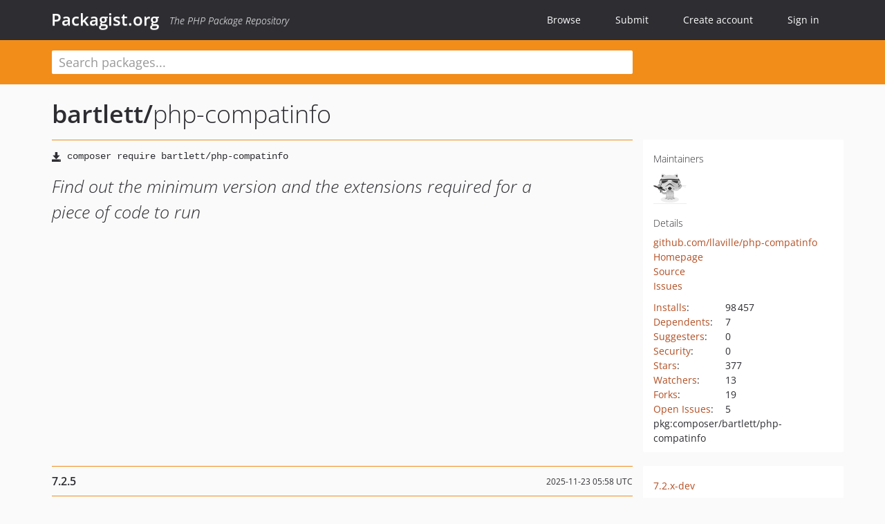

--- FILE ---
content_type: text/html; charset=UTF-8
request_url: https://packagist.org/packages/bartlett/php-compatinfo
body_size: 8289
content:
<!DOCTYPE html>
<html>
    <head>
        <meta charset="UTF-8" />

        <title>bartlett/php-compatinfo - Packagist.org</title>
        <meta name="description" content="Find out the minimum version and the extensions required for a piece of code to run" />
        <meta name="author" content="Jordi Boggiano" />
            <link rel="canonical" href="https://packagist.org/packages/bartlett/php-compatinfo" />

        <meta name="viewport" content="width=device-width, initial-scale=1.0" />

        <link rel="shortcut icon" href="/favicon.ico?v=1768839456" />

        <link rel="stylesheet" href="/build/app.css?v=1768839456" />
        
            <link rel="alternate" type="application/rss+xml" title="New Releases - bartlett/php-compatinfo" href="https://packagist.org/feeds/package.bartlett/php-compatinfo.rss" />
    <link rel="alternate" type="application/rss+xml" title="New Releases - bartlett" href="https://packagist.org/feeds/vendor.bartlett.rss" />
            <link rel="alternate" type="application/rss+xml" title="Newly Submitted Packages - Packagist.org" href="https://packagist.org/feeds/packages.rss" />
        <link rel="alternate" type="application/rss+xml" title="New Releases - Packagist.org" href="https://packagist.org/feeds/releases.rss" />
        

        <link rel="search" type="application/opensearchdescription+xml" href="/search.osd?v=1768839456" title="Packagist.org" />

        <script nonce="sLhe1nDa3VywhMuS374CjQ==">
            var onloadRecaptchaCallback = function() {
                document.querySelectorAll('.recaptcha-protected').forEach((el) => {
                    el.closest('form').querySelectorAll('button, input[type="submit"]').forEach((submit) => {
                        grecaptcha.render(submit, {
                            'sitekey' : '6LfKiPoUAAAAAGlKWkhEEx7X8muIVYy6oA0GNdX0',
                            'callback' : function (token) {
                                submit.form.submit();
                            }
                        });
                    })
                });
            };
        </script>
        
            <link rel="stylesheet" href="/css/github/markdown.css?v=1768839456">
        </head>
    <body>
    <section class="wrap">
        <header class="navbar-wrapper navbar-fixed-top">
                        <nav class="container">
                <div class="navbar" role="navigation">
                    <div class="navbar-header">
                        <button type="button" class="navbar-toggle" data-toggle="collapse" data-target=".navbar-collapse">
                            <span class="sr-only">Toggle navigation</span>
                            <span class="icon-bar"></span>
                            <span class="icon-bar"></span>
                            <span class="icon-bar"></span>
                        </button>
                        <h1 class="navbar-brand"><a href="/">Packagist.org</a> <em class="hidden-sm hidden-xs">The PHP Package Repository</em></h1>
                    </div>

                    <div class="collapse navbar-collapse">
                        <ul class="nav navbar-nav">
                            <li>
                                <a href="/explore/">Browse</a>
                            </li>
                            <li>
                                <a href="/packages/submit">Submit</a>
                            </li>                            <li>
                                <a href="/register/">Create account</a>
                            </li>
                            <li class="nav-user">
                                <section class="nav-user-signin">
                                    <a href="/login/">Sign in</a>

                                    <section class="signin-box">
                                        <form action="/login/" method="POST" id="nav_login">
                                            <div class="input-group">
                                                <input class="form-control" type="text" id="_username" name="_username" placeholder="Username / Email">
                                                <span class="input-group-addon"><span class="icon-user"></span></span>
                                            </div>
                                            <div class="input-group">
                                                <input class="form-control" type="password" id="_password" name="_password" placeholder="Password">
                                                <span class="input-group-addon"><span class="icon-lock"></span></span>
                                            </div>

                                            <div class="checkbox">
                                                <label for="_remember_me">
                                                    <input type="checkbox" id="_remember_me" name="_remember_me" value="on" checked="checked" /> Remember me
                                                </label>
                                            </div>
                                            <div class="signin-box-buttons">
                                                <a href="/login/github" class="pull-right btn btn-primary btn-github"><span class="icon-github"></span>Use Github</a>
                                                <button type="submit" class="btn btn-success" id="_submit_mini" name="_submit">Log in</button>
                                            </div>
                                        </form>

                                        <div class="signin-box-register">
                                            <a href="/register/">No account yet? Create one now!</a>
                                        </div>
                                    </section>
                                </section>
                            </li>                        </ul>
                    </div>
                </div>
            </nav>
        </header>

        <section class="wrapper wrapper-search">
    <div class="container ">
        <form name="search_query" method="get" action="/search/" id="search-form" autocomplete="off">
            <div class="sortable row">
                <div class="col-xs-12 js-search-field-wrapper col-md-9">
                                                            <input type="search" id="search_query_query" name="query" required="required" autocomplete="off" placeholder="Search packages..." tabindex="1" class=" form-control" value="" />
                </div>
            </div>
        </form>    </div>
</section>


                
        
        <section class="wrapper">
            <section class="container content" role="main">
                                    <div id="search-container" class="hidden">
                        <div class="row">
                            <div class="search-list col-md-9"></div>

                            <div class="search-facets col-md-3">
                                <div class="search-facets-active-filters"></div>
                                <div class="search-facets-type"></div>
                                <div class="search-facets-tags"></div>
                            </div>
                        </div>

                        <div class="row">
                            <div class="col-md-9">
                                <div id="powered-by">
                                    Search by <a href="https://www.algolia.com/"><img src="/img/algolia-logo-light.svg?v=1768839456"></a>
                                </div>
                                <div id="pagination-container">
                                    <div class="pagination"></div>
                                </div>
                            </div>
                        </div>
                    </div>
                
                    <div class="row" id="view-package-page">
        <div class="col-xs-12 package">
            <div class="package-header">

                <div class="row">
                    <div class="col-md-9">
                        <h2 class="title">
                                                        <a href="/packages/bartlett/">bartlett<span class="hidden"> </span>/</a><span class="hidden"> </span>php-compatinfo
                        </h2>
                    </div>
                </div>
            </div>

            <div class="row">
                <div class="col-md-8">
                    <p class="requireme"><i class="glyphicon glyphicon-save"></i> <input type="text" readonly="readonly" value="composer require bartlett/php-compatinfo" /></p>

                    
                                        
                    
                    <p class="description">Find out the minimum version and the extensions required for a piece of code to run</p>

                                                        </div>

                <div class="col-md-offset-1 col-md-3">
                    <div class="row package-aside">
                        <div class="details col-xs-12 col-sm-6 col-md-12">
                            <h5>Maintainers</h5>
                            <p class="maintainers">
                                <a href="/users/llaville/"><img width="48" height="48" title="llaville" src="https://www.gravatar.com/avatar/555d494363fdc69e712d56b46d3b9bf3fe221f2dae8a0cf3c732b0138d54f192?s=48&amp;d=identicon" srcset="https://www.gravatar.com/avatar/555d494363fdc69e712d56b46d3b9bf3fe221f2dae8a0cf3c732b0138d54f192?s=96&amp;d=identicon 2x"></a>
                                                            </p>

                            
                            <h5>Details</h5>
                                                        <p class="canonical">
                                <a href="https://github.com/llaville/php-compatinfo" title="Canonical Repository URL">github.com/llaville/php-compatinfo</a>
                            </p>

                                                            <p><a rel="nofollow noopener external noindex ugc" href="https://github.com/llaville/php-compatinfo">Homepage</a></p>
                                                                                        <p><a rel="nofollow noopener external noindex ugc" href="https://github.com/llaville/php-compatinfo">Source</a></p>
                                                                                        <p><a rel="nofollow noopener external noindex ugc" href="https://github.com/llaville/php-compatinfo/issues">Issues</a></p>
                                                                                                                                                                                                                            </div>

                        
                        <div class="facts col-xs-12 col-sm-6 col-md-12">
                            <p>
                                <span>
                                    <a href="/packages/bartlett/php-compatinfo/stats" rel="nofollow">Installs</a>:
                                </span>
                                98&#8201;457                            </p>
                                                            <p>
                                    <span>
                                        <a href="/packages/bartlett/php-compatinfo/dependents?order_by=downloads" rel="nofollow">Dependents</a>:
                                    </span>
                                    7
                                </p>
                                                                                        <p>
                                    <span>
                                        <a href="/packages/bartlett/php-compatinfo/suggesters" rel="nofollow">Suggesters</a>:
                                    </span>
                                    0
                                </p>
                                                                                        <p>
                                    <span>
                                        <a href="/packages/bartlett/php-compatinfo/advisories" rel="nofollow">Security</a>:
                                    </span>
                                    0
                                </p>
                                                                                        <p>
                                    <span>
                                        <a href="https://github.com/llaville/php-compatinfo/stargazers">Stars</a>:
                                    </span>
                                    377
                                </p>
                                                                                        <p>
                                    <span>
                                        <a href="https://github.com/llaville/php-compatinfo/watchers">Watchers</a>:
                                    </span> 13
                                </p>
                                                                                        <p>
                                    <span>
                                        <a href="https://github.com/llaville/php-compatinfo/forks">Forks</a>:
                                    </span>
                                    19
                                </p>
                                                                                        <p>
                                    <span>
                                        <a rel="nofollow noopener external noindex ugc" href="https://github.com/llaville/php-compatinfo/issues">Open Issues</a>:
                                    </span>
                                    5
                                </p>
                                                                                                                                            <p><span title="PURL / Package-URL">pkg:composer/bartlett/php-compatinfo</span></p>
                        </div>
                    </div>
                </div>
            </div>

            
            
                            <div class="row versions-section">
                    <div class="version-details col-md-9">
                                                    <div class="title">
    <span class="version-number">7.2.5</span>

    <span class="release-date">2025-11-23 05:58 UTC</span>
</div>

<div class="clearfix package-links">
            <div class="row">
                            <div class="clearfix visible-sm-block"></div>                <div class="clearfix visible-md-block visible-lg-block"></div>                <div class="requires col-sm-6 col-md-4 ">
                    <p class="link-type">Requires</p>
                                            <ul><li>php: ^8.1</li><li>composer-runtime-api: ^2.1</li><li><a href="/providers/ext-json">ext-json</a>: *</li><li>ext-pcre: *</li><li>ext-spl: *</li><li><a href="/packages/bartlett/php-compatinfo-db">bartlett/php-compatinfo-db</a>: ^6.4.2</li><li><a href="/packages/bartlett/sarif-php-sdk">bartlett/sarif-php-sdk</a>: ^2.1</li><li><a href="/packages/doctrine/collections">doctrine/collections</a>: ^2.1</li><li><a href="/packages/nikic/php-parser">nikic/php-parser</a>: ^5.0</li><li><a href="/packages/psr/log">psr/log</a>: ^3.0</li><li><a href="/packages/ramsey/uuid">ramsey/uuid</a>: ^4.0</li><li><a href="/packages/symfony/config">symfony/config</a>: ^6.4 || ^7.0</li><li><a href="/packages/symfony/console">symfony/console</a>: ^6.4 || ^7.0</li><li><a href="/packages/symfony/dependency-injection">symfony/dependency-injection</a>: ^6.4 || ^7.0</li><li><a href="/packages/symfony/event-dispatcher">symfony/event-dispatcher</a>: ^6.4 || ^7.0</li><li><a href="/packages/symfony/finder">symfony/finder</a>: ^6.4 || ^7.0</li><li><a href="/packages/symfony/serializer">symfony/serializer</a>: ^6.4 || ^7.0</li><li><a href="/packages/symfony/stopwatch">symfony/stopwatch</a>: ^6.4 || ^7.0</li></ul>
                                    </div>
                                                            <div class="devRequires col-sm-6 col-md-4 ">
                    <p class="link-type">Requires (Dev)</p>
                                            <ul><li><a href="/packages/bamarni/composer-bin-plugin">bamarni/composer-bin-plugin</a>: ^1.8</li></ul>
                                    </div>
                            <div class="clearfix visible-sm-block"></div>                                <div class="suggests col-sm-6 col-md-4 hidden-xs">
                    <p class="link-type">Suggests</p>
                                            <p class="no-links">None</p>
                                    </div>
                                            <div class="clearfix visible-md-block visible-lg-block"></div>                <div class="provides col-sm-6 col-md-4 hidden-xs">
                    <p class="link-type">Provides</p>
                                            <p class="no-links">None</p>
                                    </div>
                            <div class="clearfix visible-sm-block"></div>                                <div class="conflicts col-sm-6 col-md-4 hidden-xs">
                    <p class="link-type">Conflicts</p>
                                            <p class="no-links">None</p>
                                    </div>
                                                            <div class="replaces col-sm-6 col-md-4 hidden-xs">
                    <p class="link-type">Replaces</p>
                                            <p class="no-links">None</p>
                                    </div>
                    </div>
    </div>

<div class="metadata">
    <p class="license"><i class="glyphicon glyphicon-copyright-mark" title="License"></i> BSD-3-Clause <span class="source-reference"><i class="glyphicon glyphicon-bookmark" title="Source Reference"></i> 56d3215bcf8acb2e822fc9ce21fa934cd6129637</span></p>

            <i class="glyphicon glyphicon-user" title="Authors"></i>
        <ul class="authors">
                            <li><a rel="nofollow noopener external noindex ugc" href="https://github.com/llaville">Laurent Laville</a></li>
                            <li><a rel="nofollow noopener external noindex ugc" href="https://github.com/remicollet">Remi Collet</a></li>
                    </ul>
    
            <p class="tags">
            <i class="glyphicon glyphicon-tag" title="Tags"></i>
            <a rel="nofollow noindex" href="https://packagist.org/search/?tags=version">version</a><a rel="nofollow noindex" href="https://packagist.org/search/?tags=compatibility">compatibility</a></p>
    </div>

                                            </div>
                    <div class="col-md-3 no-padding">
                        <div class="package-aside versions-wrapper">
    <ul class="versions">
                                <li class="details-toggler version" data-version-id="7.2.x-dev" data-load-more="/versions/8563409.json">
                <a rel="nofollow noindex" href="#7.2.x-dev" class="version-number">7.2.x-dev</a>

                
                            </li>
                                <li class="details-toggler version" data-version-id="dev-master" data-load-more="/versions/4134328.json">
                <a rel="nofollow noindex" href="#dev-master" class="version-number">dev-master                        / 7.2.x-dev
                    </a>

                
                            </li>
                                <li class="details-toggler version open" data-version-id="7.2.5" data-load-more="/versions/9535601.json">
                <a rel="nofollow noindex" href="#7.2.5" class="version-number">7.2.5</a>

                
                            </li>
                                <li class="details-toggler version" data-version-id="7.2.4" data-load-more="/versions/9416508.json">
                <a rel="nofollow noindex" href="#7.2.4" class="version-number">7.2.4</a>

                
                            </li>
                                <li class="details-toggler version" data-version-id="7.2.3" data-load-more="/versions/9029427.json">
                <a rel="nofollow noindex" href="#7.2.3" class="version-number">7.2.3</a>

                
                            </li>
                                <li class="details-toggler version" data-version-id="7.2.2" data-load-more="/versions/9028584.json">
                <a rel="nofollow noindex" href="#7.2.2" class="version-number">7.2.2</a>

                
                            </li>
                                <li class="details-toggler version" data-version-id="7.2.1" data-load-more="/versions/9028423.json">
                <a rel="nofollow noindex" href="#7.2.1" class="version-number">7.2.1</a>

                
                            </li>
                                <li class="details-toggler version" data-version-id="7.2.0" data-load-more="/versions/9028405.json">
                <a rel="nofollow noindex" href="#7.2.0" class="version-number">7.2.0</a>

                
                            </li>
                                <li class="details-toggler version" data-version-id="7.1.x-dev" data-load-more="/versions/7799971.json">
                <a rel="nofollow noindex" href="#7.1.x-dev" class="version-number">7.1.x-dev</a>

                
                            </li>
                                <li class="details-toggler version" data-version-id="7.1.4" data-load-more="/versions/8110196.json">
                <a rel="nofollow noindex" href="#7.1.4" class="version-number">7.1.4</a>

                
                            </li>
                                <li class="details-toggler version" data-version-id="7.1.3" data-load-more="/versions/8013013.json">
                <a rel="nofollow noindex" href="#7.1.3" class="version-number">7.1.3</a>

                
                            </li>
                                <li class="details-toggler version" data-version-id="7.1.2" data-load-more="/versions/7904491.json">
                <a rel="nofollow noindex" href="#7.1.2" class="version-number">7.1.2</a>

                
                            </li>
                                <li class="details-toggler version" data-version-id="7.1.1" data-load-more="/versions/7847449.json">
                <a rel="nofollow noindex" href="#7.1.1" class="version-number">7.1.1</a>

                
                            </li>
                                <li class="details-toggler version" data-version-id="7.1.0" data-load-more="/versions/7802184.json">
                <a rel="nofollow noindex" href="#7.1.0" class="version-number">7.1.0</a>

                
                            </li>
                                <li class="details-toggler version" data-version-id="7.0.x-dev" data-load-more="/versions/6791802.json">
                <a rel="nofollow noindex" href="#7.0.x-dev" class="version-number">7.0.x-dev</a>

                
                            </li>
                                <li class="details-toggler version" data-version-id="7.0.3" data-load-more="/versions/7798287.json">
                <a rel="nofollow noindex" href="#7.0.3" class="version-number">7.0.3</a>

                
                            </li>
                                <li class="details-toggler version" data-version-id="7.0.2" data-load-more="/versions/7739623.json">
                <a rel="nofollow noindex" href="#7.0.2" class="version-number">7.0.2</a>

                
                            </li>
                                <li class="details-toggler version" data-version-id="7.0.1" data-load-more="/versions/7680207.json">
                <a rel="nofollow noindex" href="#7.0.1" class="version-number">7.0.1</a>

                
                            </li>
                                <li class="details-toggler version" data-version-id="7.0.0" data-load-more="/versions/7192805.json">
                <a rel="nofollow noindex" href="#7.0.0" class="version-number">7.0.0</a>

                
                            </li>
                                <li class="details-toggler version" data-version-id="6.5.x-dev" data-load-more="/versions/6618197.json">
                <a rel="nofollow noindex" href="#6.5.x-dev" class="version-number">6.5.x-dev</a>

                
                            </li>
                                <li class="details-toggler version" data-version-id="6.5.5" data-load-more="/versions/7191674.json">
                <a rel="nofollow noindex" href="#6.5.5" class="version-number">6.5.5</a>

                
                            </li>
                                <li class="details-toggler version" data-version-id="6.5.4" data-load-more="/versions/6786680.json">
                <a rel="nofollow noindex" href="#6.5.4" class="version-number">6.5.4</a>

                
                            </li>
                                <li class="details-toggler version" data-version-id="6.5.3" data-load-more="/versions/6684576.json">
                <a rel="nofollow noindex" href="#6.5.3" class="version-number">6.5.3</a>

                
                            </li>
                                <li class="details-toggler version" data-version-id="6.5.2" data-load-more="/versions/6656247.json">
                <a rel="nofollow noindex" href="#6.5.2" class="version-number">6.5.2</a>

                
                            </li>
                                <li class="details-toggler version" data-version-id="6.5.1" data-load-more="/versions/6653632.json">
                <a rel="nofollow noindex" href="#6.5.1" class="version-number">6.5.1</a>

                
                            </li>
                                <li class="details-toggler version" data-version-id="6.5.0" data-load-more="/versions/6653555.json">
                <a rel="nofollow noindex" href="#6.5.0" class="version-number">6.5.0</a>

                
                            </li>
                                <li class="details-toggler version" data-version-id="6.4.2" data-load-more="/versions/6588476.json">
                <a rel="nofollow noindex" href="#6.4.2" class="version-number">6.4.2</a>

                
                            </li>
                                <li class="details-toggler version" data-version-id="6.4.1" data-load-more="/versions/6137754.json">
                <a rel="nofollow noindex" href="#6.4.1" class="version-number">6.4.1</a>

                
                            </li>
                                <li class="details-toggler version" data-version-id="6.4.0" data-load-more="/versions/6133977.json">
                <a rel="nofollow noindex" href="#6.4.0" class="version-number">6.4.0</a>

                
                            </li>
                                <li class="details-toggler version" data-version-id="6.3.0" data-load-more="/versions/6035938.json">
                <a rel="nofollow noindex" href="#6.3.0" class="version-number">6.3.0</a>

                
                            </li>
                                <li class="details-toggler version" data-version-id="6.2.0" data-load-more="/versions/5937699.json">
                <a rel="nofollow noindex" href="#6.2.0" class="version-number">6.2.0</a>

                
                            </li>
                                <li class="details-toggler version" data-version-id="6.1.2" data-load-more="/versions/5903496.json">
                <a rel="nofollow noindex" href="#6.1.2" class="version-number">6.1.2</a>

                
                            </li>
                                <li class="details-toggler version" data-version-id="6.1.1" data-load-more="/versions/5869345.json">
                <a rel="nofollow noindex" href="#6.1.1" class="version-number">6.1.1</a>

                
                            </li>
                                <li class="details-toggler version" data-version-id="6.1.0" data-load-more="/versions/5833213.json">
                <a rel="nofollow noindex" href="#6.1.0" class="version-number">6.1.0</a>

                
                            </li>
                                <li class="details-toggler version" data-version-id="6.0.4" data-load-more="/versions/5869330.json">
                <a rel="nofollow noindex" href="#6.0.4" class="version-number">6.0.4</a>

                
                            </li>
                                <li class="details-toggler version" data-version-id="6.0.3" data-load-more="/versions/5830643.json">
                <a rel="nofollow noindex" href="#6.0.3" class="version-number">6.0.3</a>

                
                            </li>
                                <li class="details-toggler version" data-version-id="6.0.2" data-load-more="/versions/5810315.json">
                <a rel="nofollow noindex" href="#6.0.2" class="version-number">6.0.2</a>

                
                            </li>
                                <li class="details-toggler version" data-version-id="6.0.1" data-load-more="/versions/5775042.json">
                <a rel="nofollow noindex" href="#6.0.1" class="version-number">6.0.1</a>

                
                            </li>
                                <li class="details-toggler version" data-version-id="6.0.0" data-load-more="/versions/5771307.json">
                <a rel="nofollow noindex" href="#6.0.0" class="version-number">6.0.0</a>

                
                            </li>
                                <li class="details-toggler version" data-version-id="5.5.x-dev" data-load-more="/versions/5013193.json">
                <a rel="nofollow noindex" href="#5.5.x-dev" class="version-number">5.5.x-dev</a>

                
                            </li>
                                <li class="details-toggler version" data-version-id="5.5.6" data-load-more="/versions/5833062.json">
                <a rel="nofollow noindex" href="#5.5.6" class="version-number">5.5.6</a>

                
                            </li>
                                <li class="details-toggler version" data-version-id="5.5.5" data-load-more="/versions/5810250.json">
                <a rel="nofollow noindex" href="#5.5.5" class="version-number">5.5.5</a>

                
                            </li>
                                <li class="details-toggler version" data-version-id="5.5.4" data-load-more="/versions/5769768.json">
                <a rel="nofollow noindex" href="#5.5.4" class="version-number">5.5.4</a>

                
                            </li>
                                <li class="details-toggler version" data-version-id="5.5.3" data-load-more="/versions/5162022.json">
                <a rel="nofollow noindex" href="#5.5.3" class="version-number">5.5.3</a>

                
                            </li>
                                <li class="details-toggler version" data-version-id="5.5.2" data-load-more="/versions/5098939.json">
                <a rel="nofollow noindex" href="#5.5.2" class="version-number">5.5.2</a>

                
                            </li>
                                <li class="details-toggler version" data-version-id="5.5.1" data-load-more="/versions/5018979.json">
                <a rel="nofollow noindex" href="#5.5.1" class="version-number">5.5.1</a>

                
                            </li>
                                <li class="details-toggler version" data-version-id="5.5.0" data-load-more="/versions/5018748.json">
                <a rel="nofollow noindex" href="#5.5.0" class="version-number">5.5.0</a>

                
                            </li>
                                <li class="details-toggler version" data-version-id="5.4.4" data-load-more="/versions/4960236.json">
                <a rel="nofollow noindex" href="#5.4.4" class="version-number">5.4.4</a>

                
                            </li>
                                <li class="details-toggler version" data-version-id="5.4.3" data-load-more="/versions/4934514.json">
                <a rel="nofollow noindex" href="#5.4.3" class="version-number">5.4.3</a>

                
                            </li>
                                <li class="details-toggler version" data-version-id="5.4.2" data-load-more="/versions/4666376.json">
                <a rel="nofollow noindex" href="#5.4.2" class="version-number">5.4.2</a>

                
                            </li>
                                <li class="details-toggler version" data-version-id="5.4.1" data-load-more="/versions/4521833.json">
                <a rel="nofollow noindex" href="#5.4.1" class="version-number">5.4.1</a>

                
                            </li>
                                <li class="details-toggler version" data-version-id="5.4.0" data-load-more="/versions/4504482.json">
                <a rel="nofollow noindex" href="#5.4.0" class="version-number">5.4.0</a>

                
                            </li>
                                <li class="details-toggler version" data-version-id="5.3.0" data-load-more="/versions/4201441.json">
                <a rel="nofollow noindex" href="#5.3.0" class="version-number">5.3.0</a>

                
                            </li>
                                <li class="details-toggler version" data-version-id="5.2.3" data-load-more="/versions/3823095.json">
                <a rel="nofollow noindex" href="#5.2.3" class="version-number">5.2.3</a>

                
                            </li>
                                <li class="details-toggler version" data-version-id="5.2.2" data-load-more="/versions/3822967.json">
                <a rel="nofollow noindex" href="#5.2.2" class="version-number">5.2.2</a>

                
                            </li>
                                <li class="details-toggler version" data-version-id="5.2.1" data-load-more="/versions/3316441.json">
                <a rel="nofollow noindex" href="#5.2.1" class="version-number">5.2.1</a>

                
                            </li>
                                <li class="details-toggler version" data-version-id="5.2.0" data-load-more="/versions/3004420.json">
                <a rel="nofollow noindex" href="#5.2.0" class="version-number">5.2.0</a>

                
                            </li>
                                <li class="details-toggler version" data-version-id="5.1.0" data-load-more="/versions/2605240.json">
                <a rel="nofollow noindex" href="#5.1.0" class="version-number">5.1.0</a>

                
                            </li>
                                <li class="details-toggler version" data-version-id="5.0.12" data-load-more="/versions/1886155.json">
                <a rel="nofollow noindex" href="#5.0.12" class="version-number">5.0.12</a>

                
                            </li>
                                <li class="details-toggler version" data-version-id="5.0.11" data-load-more="/versions/1781789.json">
                <a rel="nofollow noindex" href="#5.0.11" class="version-number">5.0.11</a>

                
                            </li>
                                <li class="details-toggler version" data-version-id="5.0.10" data-load-more="/versions/1781207.json">
                <a rel="nofollow noindex" href="#5.0.10" class="version-number">5.0.10</a>

                
                            </li>
                                <li class="details-toggler version" data-version-id="5.0.9" data-load-more="/versions/1768143.json">
                <a rel="nofollow noindex" href="#5.0.9" class="version-number">5.0.9</a>

                
                            </li>
                                <li class="details-toggler version" data-version-id="5.0.8" data-load-more="/versions/1504065.json">
                <a rel="nofollow noindex" href="#5.0.8" class="version-number">5.0.8</a>

                
                            </li>
                                <li class="details-toggler version" data-version-id="5.0.7" data-load-more="/versions/1438121.json">
                <a rel="nofollow noindex" href="#5.0.7" class="version-number">5.0.7</a>

                
                            </li>
                                <li class="details-toggler version" data-version-id="5.0.6" data-load-more="/versions/1309850.json">
                <a rel="nofollow noindex" href="#5.0.6" class="version-number">5.0.6</a>

                
                            </li>
                                <li class="details-toggler version" data-version-id="5.0.5" data-load-more="/versions/1290169.json">
                <a rel="nofollow noindex" href="#5.0.5" class="version-number">5.0.5</a>

                
                            </li>
                                <li class="details-toggler version" data-version-id="5.0.4" data-load-more="/versions/1176308.json">
                <a rel="nofollow noindex" href="#5.0.4" class="version-number">5.0.4</a>

                
                            </li>
                                <li class="details-toggler version" data-version-id="5.0.3" data-load-more="/versions/1166494.json">
                <a rel="nofollow noindex" href="#5.0.3" class="version-number">5.0.3</a>

                
                            </li>
                                <li class="details-toggler version" data-version-id="5.0.2" data-load-more="/versions/1129779.json">
                <a rel="nofollow noindex" href="#5.0.2" class="version-number">5.0.2</a>

                
                            </li>
                                <li class="details-toggler version" data-version-id="5.0.1" data-load-more="/versions/890469.json">
                <a rel="nofollow noindex" href="#5.0.1" class="version-number">5.0.1</a>

                
                            </li>
                                <li class="details-toggler version" data-version-id="5.0.0" data-load-more="/versions/609969.json">
                <a rel="nofollow noindex" href="#5.0.0" class="version-number">5.0.0</a>

                
                            </li>
                                <li class="details-toggler version" data-version-id="4.5.2" data-load-more="/versions/593433.json">
                <a rel="nofollow noindex" href="#4.5.2" class="version-number">4.5.2</a>

                
                            </li>
                                <li class="details-toggler version" data-version-id="4.5.1" data-load-more="/versions/546295.json">
                <a rel="nofollow noindex" href="#4.5.1" class="version-number">4.5.1</a>

                
                            </li>
                                <li class="details-toggler version" data-version-id="4.5.0" data-load-more="/versions/541924.json">
                <a rel="nofollow noindex" href="#4.5.0" class="version-number">4.5.0</a>

                
                            </li>
                                <li class="details-toggler version" data-version-id="4.4.0" data-load-more="/versions/458938.json">
                <a rel="nofollow noindex" href="#4.4.0" class="version-number">4.4.0</a>

                
                            </li>
                                <li class="details-toggler version" data-version-id="4.3.0" data-load-more="/versions/434990.json">
                <a rel="nofollow noindex" href="#4.3.0" class="version-number">4.3.0</a>

                
                            </li>
                                <li class="details-toggler version" data-version-id="4.2.0" data-load-more="/versions/409855.json">
                <a rel="nofollow noindex" href="#4.2.0" class="version-number">4.2.0</a>

                
                            </li>
                                <li class="details-toggler version" data-version-id="4.1.0" data-load-more="/versions/383857.json">
                <a rel="nofollow noindex" href="#4.1.0" class="version-number">4.1.0</a>

                
                            </li>
                                <li class="details-toggler version" data-version-id="4.0.0" data-load-more="/versions/373989.json">
                <a rel="nofollow noindex" href="#4.0.0" class="version-number">4.0.0</a>

                
                            </li>
                                <li class="details-toggler version" data-version-id="4.0.0-RC2" data-load-more="/versions/365754.json">
                <a rel="nofollow noindex" href="#4.0.0-RC2" class="version-number">4.0.0-RC2</a>

                
                            </li>
                                <li class="details-toggler version" data-version-id="4.0.0-RC1" data-load-more="/versions/347386.json">
                <a rel="nofollow noindex" href="#4.0.0-RC1" class="version-number">4.0.0-RC1</a>

                
                            </li>
                                <li class="details-toggler version" data-version-id="4.0.0-beta3" data-load-more="/versions/342916.json">
                <a rel="nofollow noindex" href="#4.0.0-beta3" class="version-number">4.0.0-beta3</a>

                
                            </li>
                                <li class="details-toggler version" data-version-id="4.0.0-beta2" data-load-more="/versions/336223.json">
                <a rel="nofollow noindex" href="#4.0.0-beta2" class="version-number">4.0.0-beta2</a>

                
                            </li>
                                <li class="details-toggler version" data-version-id="4.0.0-beta1" data-load-more="/versions/321584.json">
                <a rel="nofollow noindex" href="#4.0.0-beta1" class="version-number">4.0.0-beta1</a>

                
                            </li>
                                <li class="details-toggler version" data-version-id="4.0.0-alpha3" data-load-more="/versions/306758.json">
                <a rel="nofollow noindex" href="#4.0.0-alpha3" class="version-number">4.0.0-alpha3</a>

                
                            </li>
                                <li class="details-toggler version" data-version-id="4.0.0-alpha2" data-load-more="/versions/299737.json">
                <a rel="nofollow noindex" href="#4.0.0-alpha2" class="version-number">4.0.0-alpha2</a>

                
                            </li>
                                <li class="details-toggler version" data-version-id="3.7.4" data-load-more="/versions/382335.json">
                <a rel="nofollow noindex" href="#3.7.4" class="version-number">3.7.4</a>

                
                            </li>
                                <li class="details-toggler version" data-version-id="3.7.3" data-load-more="/versions/314135.json">
                <a rel="nofollow noindex" href="#3.7.3" class="version-number">3.7.3</a>

                
                            </li>
                                <li class="details-toggler version" data-version-id="3.7.2" data-load-more="/versions/299560.json">
                <a rel="nofollow noindex" href="#3.7.2" class="version-number">3.7.2</a>

                
                            </li>
                                <li class="details-toggler version" data-version-id="3.7.1" data-load-more="/versions/291855.json">
                <a rel="nofollow noindex" href="#3.7.1" class="version-number">3.7.1</a>

                
                            </li>
                                <li class="details-toggler version" data-version-id="3.7.0" data-load-more="/versions/287107.json">
                <a rel="nofollow noindex" href="#3.7.0" class="version-number">3.7.0</a>

                
                            </li>
                                <li class="details-toggler version" data-version-id="3.6.1" data-load-more="/versions/273893.json">
                <a rel="nofollow noindex" href="#3.6.1" class="version-number">3.6.1</a>

                
                            </li>
                                <li class="details-toggler version" data-version-id="3.6.0" data-load-more="/versions/269875.json">
                <a rel="nofollow noindex" href="#3.6.0" class="version-number">3.6.0</a>

                
                            </li>
                                <li class="details-toggler version" data-version-id="3.5.0" data-load-more="/versions/251843.json">
                <a rel="nofollow noindex" href="#3.5.0" class="version-number">3.5.0</a>

                
                            </li>
                                <li class="details-toggler version" data-version-id="3.4.0" data-load-more="/versions/240345.json">
                <a rel="nofollow noindex" href="#3.4.0" class="version-number">3.4.0</a>

                
                            </li>
                                <li class="details-toggler version" data-version-id="3.3.0" data-load-more="/versions/221405.json">
                <a rel="nofollow noindex" href="#3.3.0" class="version-number">3.3.0</a>

                
                            </li>
                                <li class="details-toggler version" data-version-id="3.2.0" data-load-more="/versions/206419.json">
                <a rel="nofollow noindex" href="#3.2.0" class="version-number">3.2.0</a>

                
                            </li>
                                <li class="details-toggler version" data-version-id="3.1.0" data-load-more="/versions/167061.json">
                <a rel="nofollow noindex" href="#3.1.0" class="version-number">3.1.0</a>

                
                            </li>
                                <li class="details-toggler version" data-version-id="3.0.0" data-load-more="/versions/166656.json">
                <a rel="nofollow noindex" href="#3.0.0" class="version-number">3.0.0</a>

                
                            </li>
                                <li class="details-toggler version" data-version-id="3.0.0RC2" data-load-more="/versions/158985.json">
                <a rel="nofollow noindex" href="#3.0.0RC2" class="version-number">3.0.0RC2</a>

                
                            </li>
                                <li class="details-toggler version" data-version-id="3.0.0RC1" data-load-more="/versions/157627.json">
                <a rel="nofollow noindex" href="#3.0.0RC1" class="version-number">3.0.0RC1</a>

                
                            </li>
                                <li class="details-toggler version" data-version-id="2.26.0" data-load-more="/versions/157769.json">
                <a rel="nofollow noindex" href="#2.26.0" class="version-number">2.26.0</a>

                
                            </li>
                                <li class="details-toggler version" data-version-id="2.25.0" data-load-more="/versions/157768.json">
                <a rel="nofollow noindex" href="#2.25.0" class="version-number">2.25.0</a>

                
                            </li>
                                <li class="details-toggler version last" data-version-id="2.24.0" data-load-more="/versions/157767.json">
                <a rel="nofollow noindex" href="#2.24.0" class="version-number">2.24.0</a>

                
                            </li>
            </ul>
    <div class="hidden versions-expander">
        <i class="glyphicon glyphicon-chevron-down"></i>
    </div>
</div>

    <div class="last-update">
                    <p class="auto-update-success">This package is auto-updated.</p>
                <p>Last update: 2026-01-23 06:43:02 UTC </p>
            </div>
                    </div>
                </div>
            
                            <hr class="clearfix">
                <div class="readme markdown-body">
                    <h1>README</h1>
                    
<h1 class="heading-element">PHP CompatInfo</h1><a id="user-content-php-compatinfo" class="anchor" href="#user-content-php-compatinfo" rel="nofollow noindex noopener external ugc"></a>
<p><a href="https://github.com/vshymanskyy/StandWithUkraine/blob/main/docs/README.md" rel="nofollow noindex noopener external ugc"><img src="https://rawcdn.githack.com/vshymanskyy/StandWithUkraine/main/badges/StandWithUkraine.svg" alt="StandWithUkraine" /></a>
<a href="https://github.com/llaville/php-compatinfo/discussions" rel="nofollow noindex noopener external ugc"><img src="https://camo.githubusercontent.com/6f800af31a05029ec135c2c1e8368145515a03c119b1ba4afdd6642f05b43e97/68747470733a2f2f696d672e736869656c64732e696f2f6769746875622f64697363757373696f6e732f6c6c6176696c6c652f7068702d636f6d706174696e666f" alt="GitHub Discussions" /></a></p>
<p><strong>PHP CompatInfo</strong> is a library that can find the minimum version and the extensions required for a piece of code to run.</p>
<p>Running on PHP greater or equal than 7.4 for parsing source code in a format PHP 5.2 to PHP 8.5</p>
<h2 class="heading-element">Versions</h2><a id="user-content-versions" class="anchor" href="#user-content-versions" rel="nofollow noindex noopener external ugc"></a>
<table>
<thead>
<tr>
<th align="left">Releases</th>
<th align="center">Branch</th>
<th align="center">PHP</th>
<th align="center">Packagist</th>
<th align="center">License</th>
<th align="center">Documentation</th>
</tr>
</thead>
<tbody>
<tr>
<td align="left">Stable v5.5.x</td>
<td align="center"><a href="https://github.com/llaville/php-compatinfo/tree/5.5" rel="nofollow noindex noopener external ugc"><img src="https://camo.githubusercontent.com/bf4538b80c89957289189812639b183cce3366bbae48ff4d6c4772090e1d835d/68747470733a2f2f696d672e736869656c64732e696f2f62616467652f6272616e63682d352e352d6f72616e6765" alt="Branch 5.5" /></a></td>
<td align="center"><a href="https://www.php.net/supported-versions.php" rel="nofollow noindex noopener external ugc"><img src="https://camo.githubusercontent.com/4bed85ee825b4363d277f3267f23f820fcf5709eb1ac65316327262fa7a812df/68747470733a2f2f696d672e736869656c64732e696f2f7061636b61676973742f7068702d762f626172746c6574742f7068702d636f6d706174696e666f2f352e352e36" alt="Minimum PHP Version)" /></a></td>
<td align="center"><a href="https://packagist.org/packages/bartlett/php-compatinfo" rel="nofollow noindex noopener external ugc"><img src="https://camo.githubusercontent.com/f3de846dd7a9b5b9a698334226954ebe0a353322352607a812cd070cce0e3fc6/68747470733a2f2f696d672e736869656c64732e696f2f62616467652f7061636b61676973742d76352e352e362d626c7565" alt="Stable Version 5.5" /></a></td>
<td align="center"><a href="https://github.com/llaville/php-compatinfo/blob/5.5/LICENSE" rel="nofollow noindex noopener external ugc"><img src="https://camo.githubusercontent.com/471ba1bc4f1e2518ceec9be794b25e451010ede0497ef7f5b7b0dde6658f46c4/68747470733a2f2f696d672e736869656c64732e696f2f7061636b61676973742f6c2f626172746c6574742f7068702d636f6d706174696e666f" alt="License 5.5" /></a></td>
<td align="center"><a href="https://github.com/llaville/php-compatinfo/tree/5.5/docs" rel="nofollow noindex noopener external ugc"><img src="https://camo.githubusercontent.com/8e28b70396008634c5654560dd894cfbf8a835c414cfccf8300b15e4b9f04cb5/68747470733a2f2f696d672e736869656c64732e696f2f62616467652f646f63756d656e746174696f6e2d76352e352d677265656e" alt="Documentation 5.5" /></a></td>
</tr>
<tr>
<td align="left">Stable v6.5.x</td>
<td align="center"><a href="https://github.com/llaville/php-compatinfo/tree/6.5" rel="nofollow noindex noopener external ugc"><img src="https://camo.githubusercontent.com/e030e00828b17f8d72a34320baac490edceccc7c86f848c0380296de2490e136/68747470733a2f2f696d672e736869656c64732e696f2f62616467652f6272616e63682d362e352d6f72616e6765" alt="Branch 6.5" /></a></td>
<td align="center"><a href="https://www.php.net/supported-versions.php" rel="nofollow noindex noopener external ugc"><img src="https://camo.githubusercontent.com/9bdd603d391327faaa40d7657a380164dfde275c9003f5bd8d2b8fba42585997/68747470733a2f2f696d672e736869656c64732e696f2f7061636b61676973742f7068702d762f626172746c6574742f7068702d636f6d706174696e666f2f362e352e35" alt="Minimum PHP Version)" /></a></td>
<td align="center"><a href="https://packagist.org/packages/bartlett/php-compatinfo" rel="nofollow noindex noopener external ugc"><img src="https://camo.githubusercontent.com/7bdf94e391f9c0c0a501ac08e390131d49d6b08bbff8ccb586bc077460d36665/68747470733a2f2f696d672e736869656c64732e696f2f62616467652f7061636b61676973742d76362e352e352d626c7565" alt="Stable Version 6.5" /></a></td>
<td align="center"><a href="https://github.com/llaville/php-compatinfo/blob/6.5/LICENSE" rel="nofollow noindex noopener external ugc"><img src="https://camo.githubusercontent.com/471ba1bc4f1e2518ceec9be794b25e451010ede0497ef7f5b7b0dde6658f46c4/68747470733a2f2f696d672e736869656c64732e696f2f7061636b61676973742f6c2f626172746c6574742f7068702d636f6d706174696e666f" alt="License 6.5" /></a></td>
<td align="center"><a href="https://github.com/llaville/php-compatinfo/tree/6.5/docs" rel="nofollow noindex noopener external ugc"><img src="https://camo.githubusercontent.com/08d15affcbe8d708f8507bf93211d85c77403231cdb2665fd8bdde59b23eb0f0/68747470733a2f2f696d672e736869656c64732e696f2f62616467652f646f63756d656e746174696f6e2d76362e352d677265656e" alt="Documentation 6.5" /></a></td>
</tr>
<tr>
<td align="left">Stable v7.0.x</td>
<td align="center"><a href="https://github.com/llaville/php-compatinfo/tree/7.0" rel="nofollow noindex noopener external ugc"><img src="https://camo.githubusercontent.com/0960a601ba66f9d1b347912508fd823e0e339c28aeeef2c537dee0ce0030862b/68747470733a2f2f696d672e736869656c64732e696f2f62616467652f6272616e63682d372e302d6f72616e6765" alt="Branch 7.0" /></a></td>
<td align="center"><a href="https://www.php.net/supported-versions.php" rel="nofollow noindex noopener external ugc"><img src="https://camo.githubusercontent.com/d1c932ae7ca013df1621bee34e46fb9e5306e1d85c3e1aec47fb1f515f6e9e42/68747470733a2f2f696d672e736869656c64732e696f2f7061636b61676973742f7068702d762f626172746c6574742f7068702d636f6d706174696e666f2f372e302e31" alt="Minimum PHP Version)" /></a></td>
<td align="center"><a href="https://packagist.org/packages/bartlett/php-compatinfo" rel="nofollow noindex noopener external ugc"><img src="https://camo.githubusercontent.com/12a41df15e46d2e791ba9e16296d5dec17e74a982f33fcca22493a7cccb0b36a/68747470733a2f2f696d672e736869656c64732e696f2f62616467652f7061636b61676973742d76372e302e332d626c7565" alt="Stable Version 7.0" /></a></td>
<td align="center"><a href="https://github.com/llaville/php-compatinfo/blob/7.0/LICENSE" rel="nofollow noindex noopener external ugc"><img src="https://camo.githubusercontent.com/471ba1bc4f1e2518ceec9be794b25e451010ede0497ef7f5b7b0dde6658f46c4/68747470733a2f2f696d672e736869656c64732e696f2f7061636b61676973742f6c2f626172746c6574742f7068702d636f6d706174696e666f" alt="License 7.0" /></a></td>
<td align="center"><a href="https://github.com/llaville/php-compatinfo/tree/7.0/docs" rel="nofollow noindex noopener external ugc"><img src="https://camo.githubusercontent.com/bfb619f17a457ae52f5a108c767318640ad6be156dd22bbb5b463155d6061eca/68747470733a2f2f696d672e736869656c64732e696f2f62616467652f646f63756d656e746174696f6e2d76372e302d677265656e" alt="Documentation 7.0" /></a></td>
</tr>
<tr>
<td align="left">Stable v7.1.x</td>
<td align="center"><a href="https://github.com/llaville/php-compatinfo/tree/7.1" rel="nofollow noindex noopener external ugc"><img src="https://camo.githubusercontent.com/9da6ef831479f7df8c3b078467b9173c8a64790285ed693bcd0722f0c721ae59/68747470733a2f2f696d672e736869656c64732e696f2f62616467652f6272616e63682d372e312d6f72616e6765" alt="Branch 7.1" /></a></td>
<td align="center"><a href="https://www.php.net/supported-versions.php" rel="nofollow noindex noopener external ugc"><img src="https://camo.githubusercontent.com/6499ec8c213cbff126cf4501e3b53affd30e7889ed327608749398223fa8a5a3/68747470733a2f2f696d672e736869656c64732e696f2f7061636b61676973742f7068702d762f626172746c6574742f7068702d636f6d706174696e666f2f372e312e34" alt="Minimum PHP Version)" /></a></td>
<td align="center"><a href="https://packagist.org/packages/bartlett/php-compatinfo" rel="nofollow noindex noopener external ugc"><img src="https://camo.githubusercontent.com/18ec634fb679a057264370ce5f8104f3ade5b3ff78ff49f451fd789f84476ee8/68747470733a2f2f696d672e736869656c64732e696f2f62616467652f7061636b61676973742d76372e312e342d626c7565" alt="Stable Version 7.1" /></a></td>
<td align="center"><a href="https://github.com/llaville/php-compatinfo/blob/7.1/LICENSE" rel="nofollow noindex noopener external ugc"><img src="https://camo.githubusercontent.com/471ba1bc4f1e2518ceec9be794b25e451010ede0497ef7f5b7b0dde6658f46c4/68747470733a2f2f696d672e736869656c64732e696f2f7061636b61676973742f6c2f626172746c6574742f7068702d636f6d706174696e666f" alt="License 7.1" /></a></td>
<td align="center"><a href="https://github.com/llaville/php-compatinfo/tree/7.1/docs" rel="nofollow noindex noopener external ugc"><img src="https://camo.githubusercontent.com/669bcadfea7d743cab6e042ea4b76bb8bbe56eb1126d8fe0e23973fb310d5a77/68747470733a2f2f696d672e736869656c64732e696f2f62616467652f646f63756d656e746174696f6e2d76372e312d677265656e" alt="Documentation 7.1" /></a></td>
</tr>
<tr>
<td align="left">Stable v7.2.x</td>
<td align="center"><a href="https://github.com/llaville/php-compatinfo/tree/7.2" rel="nofollow noindex noopener external ugc"><img src="https://camo.githubusercontent.com/6d8fb91bea0cbf2e8b2bbf4c587a30c39700342e93abd6a3fbde2736d9b47d8f/68747470733a2f2f696d672e736869656c64732e696f2f62616467652f6272616e63682d372e322d6f72616e6765" alt="Branch 7.2" /></a></td>
<td align="center"><a href="https://www.php.net/supported-versions.php" rel="nofollow noindex noopener external ugc"><img src="https://camo.githubusercontent.com/abb5446a47f4c0a93d4783ef956bc64af898b347c9b355246a70b131a8ae07f2/68747470733a2f2f696d672e736869656c64732e696f2f7061636b61676973742f7068702d762f626172746c6574742f7068702d636f6d706174696e666f2f372e322e35" alt="Minimum PHP Version)" /></a></td>
<td align="center"><a href="https://packagist.org/packages/bartlett/php-compatinfo" rel="nofollow noindex noopener external ugc"><img src="https://camo.githubusercontent.com/456e734bbe400cb16d1141733ebc8327bbd38e48c4ac237a306ef67fe675b7df/68747470733a2f2f696d672e736869656c64732e696f2f62616467652f7061636b61676973742d76372e322e352d626c7565" alt="Stable Version 7.2" /></a></td>
<td align="center"><a href="https://github.com/llaville/php-compatinfo/blob/7.2/LICENSE" rel="nofollow noindex noopener external ugc"><img src="https://camo.githubusercontent.com/471ba1bc4f1e2518ceec9be794b25e451010ede0497ef7f5b7b0dde6658f46c4/68747470733a2f2f696d672e736869656c64732e696f2f7061636b61676973742f6c2f626172746c6574742f7068702d636f6d706174696e666f" alt="License 7.2" /></a></td>
<td align="center"><a href="https://github.com/llaville/php-compatinfo/tree/7.2/docs" rel="nofollow noindex noopener external ugc"><img src="https://camo.githubusercontent.com/896158ca2d7d1b4da208222f4f658ea2a3431d7e0ad3b771b3d895790d8db5d4/68747470733a2f2f696d672e736869656c64732e696f2f62616467652f646f63756d656e746174696f6e2d76372e322d677265656e" alt="Documentation 7.2" /></a></td>
</tr>
</tbody>
</table>
<h2 class="heading-element">Documentation</h2><a id="user-content-documentation" class="anchor" href="#user-content-documentation" rel="nofollow noindex noopener external ugc"></a>
<p>All the documentation is available on <a href="https://llaville.github.io/php-compatinfo/7.2" rel="nofollow noindex noopener external ugc">website</a>,
generated from the <a href="https://github.com/llaville/php-compatinfo/tree/7.2/docs" rel="nofollow noindex noopener external ugc">docs</a> folder.</p>
<h2 class="heading-element">Contributors</h2><a id="user-content-contributors" class="anchor" href="#user-content-contributors" rel="nofollow noindex noopener external ugc"></a>
<ul>
<li>Laurent Laville (Lead Dev)</li>
<li>Thanks to Nikita Popov who wrote a marvellous <a href="https://github.com/nikic/PHP-Parser" rel="nofollow noindex noopener external ugc">PHP Parser</a>.</li>
<li>Thanks also to Remi Collet, a contributor of first hours.</li>
<li>Credits to <a href="https://github.com/dshafik" rel="nofollow noindex noopener external ugc">Davey Shafik</a>. He introduced his proposal in 2004, that gave birth of a <a href="http://pear.php.net/package/PHP_CompatInfo" rel="nofollow noindex noopener external ugc">PEAR package</a> named PHP_CompatInfo.</li>
</ul>

                </div>
                    </div>
    </div>
            </section>
        </section>
    </section>

        <footer class="wrapper-footer">
            <nav class="container">
                <div class="row">
                    <ul class="social col-xs-7 col-sm-4 col-md-2 pull-right">
                        <li><a href="http://github.com/composer/packagist" title="GitHub"><span class="icon-github"></span></a></li>
                        <li><a href="https://x.com/packagist" title="Follow @packagist"><span class="icon-twitter"></span></a></li>
                        <li><a href="mailto:contact@packagist.org" title="Contact"><span class="icon-mail"></span></a></li>
                    </ul>

                    <ul class="col-xs-4 col-sm-4 col-md-2">
                        <li><a href="/about">About Packagist.org</a></li>
                        <li><a href="/feeds/" rel="nofollow">Atom/RSS Feeds</a></li>
                    </ul>

                    <div class="clearfix visible-xs-block"></div>

                    <ul class="col-xs-3 col-sm-4 col-md-2">
                        <li><a href="/statistics" rel="nofollow">Statistics</a></li>
                        <li><a href="/explore/">Browse Packages</a></li>
                    </ul>

                    <div class="clearfix visible-xs-block visible-sm-block"></div>

                    <ul class="col-xs-3 col-sm-4 col-md-2">
                        <li><a href="/apidoc">API</a></li>
                        <li><a href="/mirrors">Mirrors</a></li>
                    </ul>

                    <div class="clearfix visible-xs-block"></div>

                    <ul class="col-xs-3 col-sm-4 col-md-2">
                        <li><a href="https://status.packagist.org/">Status</a></li>
                        <li><a href="https://p.datadoghq.com/sb/x98w56x71erzshui-4a54c45f82bacc991e83302548934b6a">Dashboard</a></li>
                    </ul>
                </div>

                <div class="row sponsor">
                    <p class="col-xs-12 col-md-6"><a class="short" href="https://packagist.com/"><img alt="Private Packagist" src="/img/private-packagist.svg?v2?v=1768839456" /></a> provides maintenance and hosting</p>
                    <p class="col-xs-12 col-md-6"><a class="long" href="https://bunny.net/"><img alt="Bunny.net" src="/img/bunny-net.svg?v=1768839456" /></a> provides bandwidth and CDN</p>
                    <p class="col-xs-12 col-md-6"><a class="short" href="https://www.aikido.dev/"><img alt="Aikido" src="/img/aikido.svg?v=1768839456" /></a> provides malware detection</p>
                    <p class="col-xs-12 col-md-6"><a class="long" href="https://datadog.com/"><img alt="Datadog" src="/img/datadog.svg?v=1768839456" /></a> provides monitoring</p>
                    <p class="col-xs-12 text-center"><a href="/sponsor/">Sponsor Packagist.org &amp; Composer</a></p>
                </div>
            </nav>
        </footer>

        <script nonce="sLhe1nDa3VywhMuS374CjQ==">
            var algoliaConfig = {"app_id":"M58222SH95","search_key":"5ae4d03c98685bd7364c2e0fd819af05","index_name":"packagist"};
                        window.process = {
                env: { DEBUG: undefined },
            };
        </script>
        
        <script nonce="sLhe1nDa3VywhMuS374CjQ==" src="/build/app.js?v=1768839456"></script>

            </body>
</html>


--- FILE ---
content_type: image/svg+xml;charset=utf-8
request_url: https://camo.githubusercontent.com/8e28b70396008634c5654560dd894cfbf8a835c414cfccf8300b15e4b9f04cb5/68747470733a2f2f696d672e736869656c64732e696f2f62616467652f646f63756d656e746174696f6e2d76352e352d677265656e
body_size: 818
content:
<svg xmlns="http://www.w3.org/2000/svg" width="128" height="20" role="img" aria-label="documentation: v5.5"><title>documentation: v5.5</title><linearGradient id="s" x2="0" y2="100%"><stop offset="0" stop-color="#bbb" stop-opacity=".1"/><stop offset="1" stop-opacity=".1"/></linearGradient><clipPath id="r"><rect width="128" height="20" rx="3" fill="#fff"/></clipPath><g clip-path="url(#r)"><rect width="93" height="20" fill="#555"/><rect x="93" width="35" height="20" fill="#97ca00"/><rect width="128" height="20" fill="url(#s)"/></g><g fill="#fff" text-anchor="middle" font-family="Verdana,Geneva,DejaVu Sans,sans-serif" text-rendering="geometricPrecision" font-size="110"><text aria-hidden="true" x="475" y="150" fill="#010101" fill-opacity=".3" transform="scale(.1)" textLength="830">documentation</text><text x="475" y="140" transform="scale(.1)" fill="#fff" textLength="830">documentation</text><text aria-hidden="true" x="1095" y="150" fill="#010101" fill-opacity=".3" transform="scale(.1)" textLength="250">v5.5</text><text x="1095" y="140" transform="scale(.1)" fill="#fff" textLength="250">v5.5</text></g></svg>

--- FILE ---
content_type: image/svg+xml;charset=utf-8
request_url: https://camo.githubusercontent.com/4bed85ee825b4363d277f3267f23f820fcf5709eb1ac65316327262fa7a812df/68747470733a2f2f696d672e736869656c64732e696f2f7061636b61676973742f7068702d762f626172746c6574742f7068702d636f6d706174696e666f2f352e352e36
body_size: 437
content:
<svg xmlns="http://www.w3.org/2000/svg" width="100" height="20" role="img" aria-label="php: ^7.2|^8.0"><title>php: ^7.2|^8.0</title><linearGradient id="s" x2="0" y2="100%"><stop offset="0" stop-color="#bbb" stop-opacity=".1"/><stop offset="1" stop-opacity=".1"/></linearGradient><clipPath id="r"><rect width="100" height="20" rx="3" fill="#fff"/></clipPath><g clip-path="url(#r)"><rect width="31" height="20" fill="#555"/><rect x="31" width="69" height="20" fill="#007ec6"/><rect width="100" height="20" fill="url(#s)"/></g><g fill="#fff" text-anchor="middle" font-family="Verdana,Geneva,DejaVu Sans,sans-serif" text-rendering="geometricPrecision" font-size="110"><text aria-hidden="true" x="165" y="150" fill="#010101" fill-opacity=".3" transform="scale(.1)" textLength="210">php</text><text x="165" y="140" transform="scale(.1)" fill="#fff" textLength="210">php</text><text aria-hidden="true" x="645" y="150" fill="#010101" fill-opacity=".3" transform="scale(.1)" textLength="590">^7.2|^8.0</text><text x="645" y="140" transform="scale(.1)" fill="#fff" textLength="590">^7.2|^8.0</text></g></svg>

--- FILE ---
content_type: image/svg+xml;charset=utf-8
request_url: https://camo.githubusercontent.com/bfb619f17a457ae52f5a108c767318640ad6be156dd22bbb5b463155d6061eca/68747470733a2f2f696d672e736869656c64732e696f2f62616467652f646f63756d656e746174696f6e2d76372e302d677265656e
body_size: 450
content:
<svg xmlns="http://www.w3.org/2000/svg" width="128" height="20" role="img" aria-label="documentation: v7.0"><title>documentation: v7.0</title><linearGradient id="s" x2="0" y2="100%"><stop offset="0" stop-color="#bbb" stop-opacity=".1"/><stop offset="1" stop-opacity=".1"/></linearGradient><clipPath id="r"><rect width="128" height="20" rx="3" fill="#fff"/></clipPath><g clip-path="url(#r)"><rect width="93" height="20" fill="#555"/><rect x="93" width="35" height="20" fill="#97ca00"/><rect width="128" height="20" fill="url(#s)"/></g><g fill="#fff" text-anchor="middle" font-family="Verdana,Geneva,DejaVu Sans,sans-serif" text-rendering="geometricPrecision" font-size="110"><text aria-hidden="true" x="475" y="150" fill="#010101" fill-opacity=".3" transform="scale(.1)" textLength="830">documentation</text><text x="475" y="140" transform="scale(.1)" fill="#fff" textLength="830">documentation</text><text aria-hidden="true" x="1095" y="150" fill="#010101" fill-opacity=".3" transform="scale(.1)" textLength="250">v7.0</text><text x="1095" y="140" transform="scale(.1)" fill="#fff" textLength="250">v7.0</text></g></svg>

--- FILE ---
content_type: image/svg+xml;charset=utf-8
request_url: https://camo.githubusercontent.com/08d15affcbe8d708f8507bf93211d85c77403231cdb2665fd8bdde59b23eb0f0/68747470733a2f2f696d672e736869656c64732e696f2f62616467652f646f63756d656e746174696f6e2d76362e352d677265656e
body_size: 787
content:
<svg xmlns="http://www.w3.org/2000/svg" width="128" height="20" role="img" aria-label="documentation: v6.5"><title>documentation: v6.5</title><linearGradient id="s" x2="0" y2="100%"><stop offset="0" stop-color="#bbb" stop-opacity=".1"/><stop offset="1" stop-opacity=".1"/></linearGradient><clipPath id="r"><rect width="128" height="20" rx="3" fill="#fff"/></clipPath><g clip-path="url(#r)"><rect width="93" height="20" fill="#555"/><rect x="93" width="35" height="20" fill="#97ca00"/><rect width="128" height="20" fill="url(#s)"/></g><g fill="#fff" text-anchor="middle" font-family="Verdana,Geneva,DejaVu Sans,sans-serif" text-rendering="geometricPrecision" font-size="110"><text aria-hidden="true" x="475" y="150" fill="#010101" fill-opacity=".3" transform="scale(.1)" textLength="830">documentation</text><text x="475" y="140" transform="scale(.1)" fill="#fff" textLength="830">documentation</text><text aria-hidden="true" x="1095" y="150" fill="#010101" fill-opacity=".3" transform="scale(.1)" textLength="250">v6.5</text><text x="1095" y="140" transform="scale(.1)" fill="#fff" textLength="250">v6.5</text></g></svg>

--- FILE ---
content_type: image/svg+xml;charset=utf-8
request_url: https://camo.githubusercontent.com/e030e00828b17f8d72a34320baac490edceccc7c86f848c0380296de2490e136/68747470733a2f2f696d672e736869656c64732e696f2f62616467652f6272616e63682d362e352d6f72616e6765
body_size: 414
content:
<svg xmlns="http://www.w3.org/2000/svg" width="74" height="20" role="img" aria-label="branch: 6.5"><title>branch: 6.5</title><linearGradient id="s" x2="0" y2="100%"><stop offset="0" stop-color="#bbb" stop-opacity=".1"/><stop offset="1" stop-opacity=".1"/></linearGradient><clipPath id="r"><rect width="74" height="20" rx="3" fill="#fff"/></clipPath><g clip-path="url(#r)"><rect width="47" height="20" fill="#555"/><rect x="47" width="27" height="20" fill="#fe7d37"/><rect width="74" height="20" fill="url(#s)"/></g><g fill="#fff" text-anchor="middle" font-family="Verdana,Geneva,DejaVu Sans,sans-serif" text-rendering="geometricPrecision" font-size="110"><text aria-hidden="true" x="245" y="150" fill="#010101" fill-opacity=".3" transform="scale(.1)" textLength="370">branch</text><text x="245" y="140" transform="scale(.1)" fill="#fff" textLength="370">branch</text><text aria-hidden="true" x="595" y="150" fill="#010101" fill-opacity=".3" transform="scale(.1)" textLength="170">6.5</text><text x="595" y="140" transform="scale(.1)" fill="#fff" textLength="170">6.5</text></g></svg>

--- FILE ---
content_type: image/svg+xml;charset=utf-8
request_url: https://camo.githubusercontent.com/896158ca2d7d1b4da208222f4f658ea2a3431d7e0ad3b771b3d895790d8db5d4/68747470733a2f2f696d672e736869656c64732e696f2f62616467652f646f63756d656e746174696f6e2d76372e322d677265656e
body_size: 450
content:
<svg xmlns="http://www.w3.org/2000/svg" width="128" height="20" role="img" aria-label="documentation: v7.2"><title>documentation: v7.2</title><linearGradient id="s" x2="0" y2="100%"><stop offset="0" stop-color="#bbb" stop-opacity=".1"/><stop offset="1" stop-opacity=".1"/></linearGradient><clipPath id="r"><rect width="128" height="20" rx="3" fill="#fff"/></clipPath><g clip-path="url(#r)"><rect width="93" height="20" fill="#555"/><rect x="93" width="35" height="20" fill="#97ca00"/><rect width="128" height="20" fill="url(#s)"/></g><g fill="#fff" text-anchor="middle" font-family="Verdana,Geneva,DejaVu Sans,sans-serif" text-rendering="geometricPrecision" font-size="110"><text aria-hidden="true" x="475" y="150" fill="#010101" fill-opacity=".3" transform="scale(.1)" textLength="830">documentation</text><text x="475" y="140" transform="scale(.1)" fill="#fff" textLength="830">documentation</text><text aria-hidden="true" x="1095" y="150" fill="#010101" fill-opacity=".3" transform="scale(.1)" textLength="250">v7.2</text><text x="1095" y="140" transform="scale(.1)" fill="#fff" textLength="250">v7.2</text></g></svg>

--- FILE ---
content_type: image/svg+xml;charset=utf-8
request_url: https://camo.githubusercontent.com/d1c932ae7ca013df1621bee34e46fb9e5306e1d85c3e1aec47fb1f515f6e9e42/68747470733a2f2f696d672e736869656c64732e696f2f7061636b61676973742f7068702d762f626172746c6574742f7068702d636f6d706174696e666f2f372e302e31
body_size: 484
content:
<svg xmlns="http://www.w3.org/2000/svg" width="158" height="20" role="img" aria-label="php: ~8.0 || ~8.1 || ~8.2"><title>php: ~8.0 || ~8.1 || ~8.2</title><linearGradient id="s" x2="0" y2="100%"><stop offset="0" stop-color="#bbb" stop-opacity=".1"/><stop offset="1" stop-opacity=".1"/></linearGradient><clipPath id="r"><rect width="158" height="20" rx="3" fill="#fff"/></clipPath><g clip-path="url(#r)"><rect width="31" height="20" fill="#555"/><rect x="31" width="127" height="20" fill="#007ec6"/><rect width="158" height="20" fill="url(#s)"/></g><g fill="#fff" text-anchor="middle" font-family="Verdana,Geneva,DejaVu Sans,sans-serif" text-rendering="geometricPrecision" font-size="110"><text aria-hidden="true" x="165" y="150" fill="#010101" fill-opacity=".3" transform="scale(.1)" textLength="210">php</text><text x="165" y="140" transform="scale(.1)" fill="#fff" textLength="210">php</text><text aria-hidden="true" x="935" y="150" fill="#010101" fill-opacity=".3" transform="scale(.1)" textLength="1170">~8.0 || ~8.1 || ~8.2</text><text x="935" y="140" transform="scale(.1)" fill="#fff" textLength="1170">~8.0 || ~8.1 || ~8.2</text></g></svg>

--- FILE ---
content_type: image/svg+xml;charset=utf-8
request_url: https://camo.githubusercontent.com/18ec634fb679a057264370ce5f8104f3ade5b3ff78ff49f451fd789f84476ee8/68747470733a2f2f696d672e736869656c64732e696f2f62616467652f7061636b61676973742d76372e312e342d626c7565
body_size: 440
content:
<svg xmlns="http://www.w3.org/2000/svg" width="108" height="20" role="img" aria-label="packagist: v7.1.4"><title>packagist: v7.1.4</title><linearGradient id="s" x2="0" y2="100%"><stop offset="0" stop-color="#bbb" stop-opacity=".1"/><stop offset="1" stop-opacity=".1"/></linearGradient><clipPath id="r"><rect width="108" height="20" rx="3" fill="#fff"/></clipPath><g clip-path="url(#r)"><rect width="63" height="20" fill="#555"/><rect x="63" width="45" height="20" fill="#007ec6"/><rect width="108" height="20" fill="url(#s)"/></g><g fill="#fff" text-anchor="middle" font-family="Verdana,Geneva,DejaVu Sans,sans-serif" text-rendering="geometricPrecision" font-size="110"><text aria-hidden="true" x="325" y="150" fill="#010101" fill-opacity=".3" transform="scale(.1)" textLength="530">packagist</text><text x="325" y="140" transform="scale(.1)" fill="#fff" textLength="530">packagist</text><text aria-hidden="true" x="845" y="150" fill="#010101" fill-opacity=".3" transform="scale(.1)" textLength="350">v7.1.4</text><text x="845" y="140" transform="scale(.1)" fill="#fff" textLength="350">v7.1.4</text></g></svg>

--- FILE ---
content_type: image/svg+xml;charset=utf-8
request_url: https://camo.githubusercontent.com/471ba1bc4f1e2518ceec9be794b25e451010ede0497ef7f5b7b0dde6658f46c4/68747470733a2f2f696d672e736869656c64732e696f2f7061636b61676973742f6c2f626172746c6574742f7068702d636f6d706174696e666f
body_size: 464
content:
<svg xmlns="http://www.w3.org/2000/svg" width="134" height="20" role="img" aria-label="license: BSD-3-Clause"><title>license: BSD-3-Clause</title><linearGradient id="s" x2="0" y2="100%"><stop offset="0" stop-color="#bbb" stop-opacity=".1"/><stop offset="1" stop-opacity=".1"/></linearGradient><clipPath id="r"><rect width="134" height="20" rx="3" fill="#fff"/></clipPath><g clip-path="url(#r)"><rect width="47" height="20" fill="#555"/><rect x="47" width="87" height="20" fill="#97ca00"/><rect width="134" height="20" fill="url(#s)"/></g><g fill="#fff" text-anchor="middle" font-family="Verdana,Geneva,DejaVu Sans,sans-serif" text-rendering="geometricPrecision" font-size="110"><text aria-hidden="true" x="245" y="150" fill="#010101" fill-opacity=".3" transform="scale(.1)" textLength="370">license</text><text x="245" y="140" transform="scale(.1)" fill="#fff" textLength="370">license</text><text aria-hidden="true" x="895" y="150" fill="#010101" fill-opacity=".3" transform="scale(.1)" textLength="770">BSD-3-Clause</text><text x="895" y="140" transform="scale(.1)" fill="#fff" textLength="770">BSD-3-Clause</text></g></svg>

--- FILE ---
content_type: image/svg+xml;charset=utf-8
request_url: https://camo.githubusercontent.com/f3de846dd7a9b5b9a698334226954ebe0a353322352607a812cd070cce0e3fc6/68747470733a2f2f696d672e736869656c64732e696f2f62616467652f7061636b61676973742d76352e352e362d626c7565
body_size: 417
content:
<svg xmlns="http://www.w3.org/2000/svg" width="108" height="20" role="img" aria-label="packagist: v5.5.6"><title>packagist: v5.5.6</title><linearGradient id="s" x2="0" y2="100%"><stop offset="0" stop-color="#bbb" stop-opacity=".1"/><stop offset="1" stop-opacity=".1"/></linearGradient><clipPath id="r"><rect width="108" height="20" rx="3" fill="#fff"/></clipPath><g clip-path="url(#r)"><rect width="63" height="20" fill="#555"/><rect x="63" width="45" height="20" fill="#007ec6"/><rect width="108" height="20" fill="url(#s)"/></g><g fill="#fff" text-anchor="middle" font-family="Verdana,Geneva,DejaVu Sans,sans-serif" text-rendering="geometricPrecision" font-size="110"><text aria-hidden="true" x="325" y="150" fill="#010101" fill-opacity=".3" transform="scale(.1)" textLength="530">packagist</text><text x="325" y="140" transform="scale(.1)" fill="#fff" textLength="530">packagist</text><text aria-hidden="true" x="845" y="150" fill="#010101" fill-opacity=".3" transform="scale(.1)" textLength="350">v5.5.6</text><text x="845" y="140" transform="scale(.1)" fill="#fff" textLength="350">v5.5.6</text></g></svg>

--- FILE ---
content_type: image/svg+xml;charset=utf-8
request_url: https://camo.githubusercontent.com/0960a601ba66f9d1b347912508fd823e0e339c28aeeef2c537dee0ce0030862b/68747470733a2f2f696d672e736869656c64732e696f2f62616467652f6272616e63682d372e302d6f72616e6765
body_size: 413
content:
<svg xmlns="http://www.w3.org/2000/svg" width="74" height="20" role="img" aria-label="branch: 7.0"><title>branch: 7.0</title><linearGradient id="s" x2="0" y2="100%"><stop offset="0" stop-color="#bbb" stop-opacity=".1"/><stop offset="1" stop-opacity=".1"/></linearGradient><clipPath id="r"><rect width="74" height="20" rx="3" fill="#fff"/></clipPath><g clip-path="url(#r)"><rect width="47" height="20" fill="#555"/><rect x="47" width="27" height="20" fill="#fe7d37"/><rect width="74" height="20" fill="url(#s)"/></g><g fill="#fff" text-anchor="middle" font-family="Verdana,Geneva,DejaVu Sans,sans-serif" text-rendering="geometricPrecision" font-size="110"><text aria-hidden="true" x="245" y="150" fill="#010101" fill-opacity=".3" transform="scale(.1)" textLength="370">branch</text><text x="245" y="140" transform="scale(.1)" fill="#fff" textLength="370">branch</text><text aria-hidden="true" x="595" y="150" fill="#010101" fill-opacity=".3" transform="scale(.1)" textLength="170">7.0</text><text x="595" y="140" transform="scale(.1)" fill="#fff" textLength="170">7.0</text></g></svg>

--- FILE ---
content_type: image/svg+xml
request_url: https://rawcdn.githack.com/vshymanskyy/StandWithUkraine/main/badges/StandWithUkraine.svg
body_size: 159
content:
<svg xmlns="http://www.w3.org/2000/svg" xmlns:xlink="http://www.w3.org/1999/xlink" width="155" height="20" role="img" aria-label="#StandWithUkraine: 🇺🇦"><title>#StandWithUkraine: 🇺🇦</title><linearGradient id="s" x2="0" y2="100%"><stop offset="0" stop-color="#bbb" stop-opacity=".1"/><stop offset="1" stop-opacity=".1"/></linearGradient><clipPath id="r"><rect width="155" height="20" rx="3" fill="#fff" /></clipPath><g clip-path="url(#r)"><rect width="119" height="20" fill="#555" /><rect x="119" width="50" height="10" fill="#005eb8"/><rect x="119" y="10" width="50" height="10" fill="#ffd101"/><rect width="155" height="20" fill="url(#s)"/></g><g fill="#fff" text-anchor="middle" font-family="Verdana,Geneva,DejaVu Sans,sans-serif" text-rendering="geometricPrecision" font-size="110"><text aria-hidden="true" x="605" y="150" fill="#010101" fill-opacity=".3" transform="scale(.1)" textLength="1090">#StandWithUkraine</text><text x="605" y="140" transform="scale(.1)" fill="#fff" textLength="1090">#StandWithUkraine</text></g></svg>


--- FILE ---
content_type: image/svg+xml;charset=utf-8
request_url: https://camo.githubusercontent.com/abb5446a47f4c0a93d4783ef956bc64af898b347c9b355246a70b131a8ae07f2/68747470733a2f2f696d672e736869656c64732e696f2f7061636b61676973742f7068702d762f626172746c6574742f7068702d636f6d706174696e666f2f372e322e35
body_size: 662
content:
<svg xmlns="http://www.w3.org/2000/svg" width="68" height="20" role="img" aria-label="php: ^8.1"><title>php: ^8.1</title><linearGradient id="s" x2="0" y2="100%"><stop offset="0" stop-color="#bbb" stop-opacity=".1"/><stop offset="1" stop-opacity=".1"/></linearGradient><clipPath id="r"><rect width="68" height="20" rx="3" fill="#fff"/></clipPath><g clip-path="url(#r)"><rect width="31" height="20" fill="#555"/><rect x="31" width="37" height="20" fill="#007ec6"/><rect width="68" height="20" fill="url(#s)"/></g><g fill="#fff" text-anchor="middle" font-family="Verdana,Geneva,DejaVu Sans,sans-serif" text-rendering="geometricPrecision" font-size="110"><text aria-hidden="true" x="165" y="150" fill="#010101" fill-opacity=".3" transform="scale(.1)" textLength="210">php</text><text x="165" y="140" transform="scale(.1)" fill="#fff" textLength="210">php</text><text aria-hidden="true" x="485" y="150" fill="#010101" fill-opacity=".3" transform="scale(.1)" textLength="270">^8.1</text><text x="485" y="140" transform="scale(.1)" fill="#fff" textLength="270">^8.1</text></g></svg>

--- FILE ---
content_type: image/svg+xml;charset=utf-8
request_url: https://camo.githubusercontent.com/6499ec8c213cbff126cf4501e3b53affd30e7889ed327608749398223fa8a5a3/68747470733a2f2f696d672e736869656c64732e696f2f7061636b61676973742f7068702d762f626172746c6574742f7068702d636f6d706174696e666f2f372e312e34
body_size: 454
content:
<svg xmlns="http://www.w3.org/2000/svg" width="202" height="20" role="img" aria-label="php: ~8.0 || ~8.1 || ~8.2 || ~8.3"><title>php: ~8.0 || ~8.1 || ~8.2 || ~8.3</title><linearGradient id="s" x2="0" y2="100%"><stop offset="0" stop-color="#bbb" stop-opacity=".1"/><stop offset="1" stop-opacity=".1"/></linearGradient><clipPath id="r"><rect width="202" height="20" rx="3" fill="#fff"/></clipPath><g clip-path="url(#r)"><rect width="31" height="20" fill="#555"/><rect x="31" width="171" height="20" fill="#007ec6"/><rect width="202" height="20" fill="url(#s)"/></g><g fill="#fff" text-anchor="middle" font-family="Verdana,Geneva,DejaVu Sans,sans-serif" text-rendering="geometricPrecision" font-size="110"><text aria-hidden="true" x="165" y="150" fill="#010101" fill-opacity=".3" transform="scale(.1)" textLength="210">php</text><text x="165" y="140" transform="scale(.1)" fill="#fff" textLength="210">php</text><text aria-hidden="true" x="1155" y="150" fill="#010101" fill-opacity=".3" transform="scale(.1)" textLength="1610">~8.0 || ~8.1 || ~8.2 || ~8.3</text><text x="1155" y="140" transform="scale(.1)" fill="#fff" textLength="1610">~8.0 || ~8.1 || ~8.2 || ~8.3</text></g></svg>

--- FILE ---
content_type: image/svg+xml;charset=utf-8
request_url: https://camo.githubusercontent.com/456e734bbe400cb16d1141733ebc8327bbd38e48c4ac237a306ef67fe675b7df/68747470733a2f2f696d672e736869656c64732e696f2f62616467652f7061636b61676973742d76372e322e352d626c7565
body_size: 440
content:
<svg xmlns="http://www.w3.org/2000/svg" width="108" height="20" role="img" aria-label="packagist: v7.2.5"><title>packagist: v7.2.5</title><linearGradient id="s" x2="0" y2="100%"><stop offset="0" stop-color="#bbb" stop-opacity=".1"/><stop offset="1" stop-opacity=".1"/></linearGradient><clipPath id="r"><rect width="108" height="20" rx="3" fill="#fff"/></clipPath><g clip-path="url(#r)"><rect width="63" height="20" fill="#555"/><rect x="63" width="45" height="20" fill="#007ec6"/><rect width="108" height="20" fill="url(#s)"/></g><g fill="#fff" text-anchor="middle" font-family="Verdana,Geneva,DejaVu Sans,sans-serif" text-rendering="geometricPrecision" font-size="110"><text aria-hidden="true" x="325" y="150" fill="#010101" fill-opacity=".3" transform="scale(.1)" textLength="530">packagist</text><text x="325" y="140" transform="scale(.1)" fill="#fff" textLength="530">packagist</text><text aria-hidden="true" x="845" y="150" fill="#010101" fill-opacity=".3" transform="scale(.1)" textLength="350">v7.2.5</text><text x="845" y="140" transform="scale(.1)" fill="#fff" textLength="350">v7.2.5</text></g></svg>

--- FILE ---
content_type: image/svg+xml;charset=utf-8
request_url: https://camo.githubusercontent.com/6d8fb91bea0cbf2e8b2bbf4c587a30c39700342e93abd6a3fbde2736d9b47d8f/68747470733a2f2f696d672e736869656c64732e696f2f62616467652f6272616e63682d372e322d6f72616e6765
body_size: 390
content:
<svg xmlns="http://www.w3.org/2000/svg" width="74" height="20" role="img" aria-label="branch: 7.2"><title>branch: 7.2</title><linearGradient id="s" x2="0" y2="100%"><stop offset="0" stop-color="#bbb" stop-opacity=".1"/><stop offset="1" stop-opacity=".1"/></linearGradient><clipPath id="r"><rect width="74" height="20" rx="3" fill="#fff"/></clipPath><g clip-path="url(#r)"><rect width="47" height="20" fill="#555"/><rect x="47" width="27" height="20" fill="#fe7d37"/><rect width="74" height="20" fill="url(#s)"/></g><g fill="#fff" text-anchor="middle" font-family="Verdana,Geneva,DejaVu Sans,sans-serif" text-rendering="geometricPrecision" font-size="110"><text aria-hidden="true" x="245" y="150" fill="#010101" fill-opacity=".3" transform="scale(.1)" textLength="370">branch</text><text x="245" y="140" transform="scale(.1)" fill="#fff" textLength="370">branch</text><text aria-hidden="true" x="595" y="150" fill="#010101" fill-opacity=".3" transform="scale(.1)" textLength="170">7.2</text><text x="595" y="140" transform="scale(.1)" fill="#fff" textLength="170">7.2</text></g></svg>

--- FILE ---
content_type: image/svg+xml;charset=utf-8
request_url: https://camo.githubusercontent.com/6f800af31a05029ec135c2c1e8368145515a03c119b1ba4afdd6642f05b43e97/68747470733a2f2f696d672e736869656c64732e696f2f6769746875622f64697363757373696f6e732f6c6c6176696c6c652f7068702d636f6d706174696e666f
body_size: 438
content:
<svg xmlns="http://www.w3.org/2000/svg" width="118" height="20" role="img" aria-label="discussions: 5 total"><title>discussions: 5 total</title><linearGradient id="s" x2="0" y2="100%"><stop offset="0" stop-color="#bbb" stop-opacity=".1"/><stop offset="1" stop-opacity=".1"/></linearGradient><clipPath id="r"><rect width="118" height="20" rx="3" fill="#fff"/></clipPath><g clip-path="url(#r)"><rect width="73" height="20" fill="#555"/><rect x="73" width="45" height="20" fill="#007ec6"/><rect width="118" height="20" fill="url(#s)"/></g><g fill="#fff" text-anchor="middle" font-family="Verdana,Geneva,DejaVu Sans,sans-serif" text-rendering="geometricPrecision" font-size="110"><text aria-hidden="true" x="375" y="150" fill="#010101" fill-opacity=".3" transform="scale(.1)" textLength="630">discussions</text><text x="375" y="140" transform="scale(.1)" fill="#fff" textLength="630">discussions</text><text aria-hidden="true" x="945" y="150" fill="#010101" fill-opacity=".3" transform="scale(.1)" textLength="350">5 total</text><text x="945" y="140" transform="scale(.1)" fill="#fff" textLength="350">5 total</text></g></svg>

--- FILE ---
content_type: image/svg+xml;charset=utf-8
request_url: https://camo.githubusercontent.com/bf4538b80c89957289189812639b183cce3366bbae48ff4d6c4772090e1d835d/68747470733a2f2f696d672e736869656c64732e696f2f62616467652f6272616e63682d352e352d6f72616e6765
body_size: 749
content:
<svg xmlns="http://www.w3.org/2000/svg" width="74" height="20" role="img" aria-label="branch: 5.5"><title>branch: 5.5</title><linearGradient id="s" x2="0" y2="100%"><stop offset="0" stop-color="#bbb" stop-opacity=".1"/><stop offset="1" stop-opacity=".1"/></linearGradient><clipPath id="r"><rect width="74" height="20" rx="3" fill="#fff"/></clipPath><g clip-path="url(#r)"><rect width="47" height="20" fill="#555"/><rect x="47" width="27" height="20" fill="#fe7d37"/><rect width="74" height="20" fill="url(#s)"/></g><g fill="#fff" text-anchor="middle" font-family="Verdana,Geneva,DejaVu Sans,sans-serif" text-rendering="geometricPrecision" font-size="110"><text aria-hidden="true" x="245" y="150" fill="#010101" fill-opacity=".3" transform="scale(.1)" textLength="370">branch</text><text x="245" y="140" transform="scale(.1)" fill="#fff" textLength="370">branch</text><text aria-hidden="true" x="595" y="150" fill="#010101" fill-opacity=".3" transform="scale(.1)" textLength="170">5.5</text><text x="595" y="140" transform="scale(.1)" fill="#fff" textLength="170">5.5</text></g></svg>

--- FILE ---
content_type: image/svg+xml;charset=utf-8
request_url: https://camo.githubusercontent.com/9da6ef831479f7df8c3b078467b9173c8a64790285ed693bcd0722f0c721ae59/68747470733a2f2f696d672e736869656c64732e696f2f62616467652f6272616e63682d372e312d6f72616e6765
body_size: 749
content:
<svg xmlns="http://www.w3.org/2000/svg" width="74" height="20" role="img" aria-label="branch: 7.1"><title>branch: 7.1</title><linearGradient id="s" x2="0" y2="100%"><stop offset="0" stop-color="#bbb" stop-opacity=".1"/><stop offset="1" stop-opacity=".1"/></linearGradient><clipPath id="r"><rect width="74" height="20" rx="3" fill="#fff"/></clipPath><g clip-path="url(#r)"><rect width="47" height="20" fill="#555"/><rect x="47" width="27" height="20" fill="#fe7d37"/><rect width="74" height="20" fill="url(#s)"/></g><g fill="#fff" text-anchor="middle" font-family="Verdana,Geneva,DejaVu Sans,sans-serif" text-rendering="geometricPrecision" font-size="110"><text aria-hidden="true" x="245" y="150" fill="#010101" fill-opacity=".3" transform="scale(.1)" textLength="370">branch</text><text x="245" y="140" transform="scale(.1)" fill="#fff" textLength="370">branch</text><text aria-hidden="true" x="595" y="150" fill="#010101" fill-opacity=".3" transform="scale(.1)" textLength="170">7.1</text><text x="595" y="140" transform="scale(.1)" fill="#fff" textLength="170">7.1</text></g></svg>

--- FILE ---
content_type: image/svg+xml;charset=utf-8
request_url: https://camo.githubusercontent.com/9bdd603d391327faaa40d7657a380164dfde275c9003f5bd8d2b8fba42585997/68747470733a2f2f696d672e736869656c64732e696f2f7061636b61676973742f7068702d762f626172746c6574742f7068702d636f6d706174696e666f2f362e352e35
body_size: 449
content:
<svg xmlns="http://www.w3.org/2000/svg" width="112" height="20" role="img" aria-label="php: ^7.4 || ^8.0"><title>php: ^7.4 || ^8.0</title><linearGradient id="s" x2="0" y2="100%"><stop offset="0" stop-color="#bbb" stop-opacity=".1"/><stop offset="1" stop-opacity=".1"/></linearGradient><clipPath id="r"><rect width="112" height="20" rx="3" fill="#fff"/></clipPath><g clip-path="url(#r)"><rect width="31" height="20" fill="#555"/><rect x="31" width="81" height="20" fill="#007ec6"/><rect width="112" height="20" fill="url(#s)"/></g><g fill="#fff" text-anchor="middle" font-family="Verdana,Geneva,DejaVu Sans,sans-serif" text-rendering="geometricPrecision" font-size="110"><text aria-hidden="true" x="165" y="150" fill="#010101" fill-opacity=".3" transform="scale(.1)" textLength="210">php</text><text x="165" y="140" transform="scale(.1)" fill="#fff" textLength="210">php</text><text aria-hidden="true" x="705" y="150" fill="#010101" fill-opacity=".3" transform="scale(.1)" textLength="710">^7.4 || ^8.0</text><text x="705" y="140" transform="scale(.1)" fill="#fff" textLength="710">^7.4 || ^8.0</text></g></svg>

--- FILE ---
content_type: image/svg+xml;charset=utf-8
request_url: https://camo.githubusercontent.com/669bcadfea7d743cab6e042ea4b76bb8bbe56eb1126d8fe0e23973fb310d5a77/68747470733a2f2f696d672e736869656c64732e696f2f62616467652f646f63756d656e746174696f6e2d76372e312d677265656e
body_size: 785
content:
<svg xmlns="http://www.w3.org/2000/svg" width="128" height="20" role="img" aria-label="documentation: v7.1"><title>documentation: v7.1</title><linearGradient id="s" x2="0" y2="100%"><stop offset="0" stop-color="#bbb" stop-opacity=".1"/><stop offset="1" stop-opacity=".1"/></linearGradient><clipPath id="r"><rect width="128" height="20" rx="3" fill="#fff"/></clipPath><g clip-path="url(#r)"><rect width="93" height="20" fill="#555"/><rect x="93" width="35" height="20" fill="#97ca00"/><rect width="128" height="20" fill="url(#s)"/></g><g fill="#fff" text-anchor="middle" font-family="Verdana,Geneva,DejaVu Sans,sans-serif" text-rendering="geometricPrecision" font-size="110"><text aria-hidden="true" x="475" y="150" fill="#010101" fill-opacity=".3" transform="scale(.1)" textLength="830">documentation</text><text x="475" y="140" transform="scale(.1)" fill="#fff" textLength="830">documentation</text><text aria-hidden="true" x="1095" y="150" fill="#010101" fill-opacity=".3" transform="scale(.1)" textLength="250">v7.1</text><text x="1095" y="140" transform="scale(.1)" fill="#fff" textLength="250">v7.1</text></g></svg>